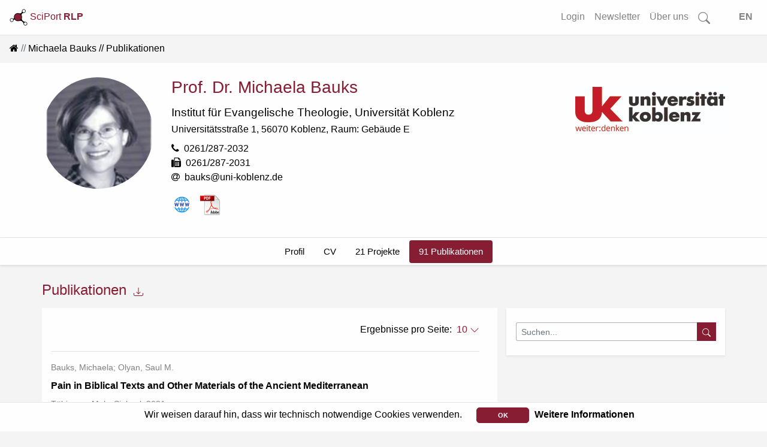

--- FILE ---
content_type: text/html; charset=utf-8
request_url: https://www.rlp-forschung.de/public/people/Michaela_Bauks/publications
body_size: 6608
content:
<!DOCTYPE html>
<html lang="de-DE">
  <head>
    <meta charset="utf-8">
		<meta name="viewport" content="width=device-width, initial-scale=1, shrink-to-fit=no">
    <meta name="description" lang="de" content= "">
      <script defer data-domain="public.rlp-forschung.de" src="https://analytics.ztt.hs-worms.de/js/script.js"></script>
    <title> | SciPort RLP</title>
    <link rel="stylesheet" href="/assets/application-fa6e812e59c4b2c3f0b286a53d9518fe1e91d19baa027c5855ebc1b90a59de63.css" media="all" />
    <script src="/assets/application-ff5b2ffcfba5bc97359590684b2aa839632a29578232687c3d92912c0fdb0ff1.js"></script>
	  <meta name="csrf-param" content="authenticity_token" />
<meta name="csrf-token" content="3I76y7xFoT5qZ9AU-duvR9ThRYrkP74rt_FRCfKKXbpHdAQ6pCrmPnSH-npz49LGCLxLb3FpyagSSfz7jYH80A" />
  </head>
  <body data-locale="de-DE">
    <div id="search-container2">
<form id="searchform-overlay" action="/search_results" accept-charset="UTF-8" method="get">
  <button type="button" name="button" class="close close-search"><span aria-hidden="true">&times;</span></button>
	<h3>Starten Sie Ihre Suche...</h3>
  <br>
	<div class="search-form-overlay">
    <div class="input-group input-group-lg">
      <div class="input-group-prepend">
        <button name="button" type="submit" class="btn btn-search primary text-white">
        <svg width="1em" height="1em" fill="currentColor">
          <use xlink:href= "/assets/bootstrap-icons-314d84c61c0915bb3716a40a09d2c6f617bb4da1a40de710a81fc319dd92ffc1.svg#search"/>
        </svg>
</button>      </div>
      <input type="text" name="search" id="front-page-search-field-2" class="form-control search" placeholder="Suchen..." />
    </div>
    <input type="submit" name="commit" value="Alle Ergebnisse anzeigen" class="btn btn-outline-primary" id="showAllButton" data-disable-with="Alle Ergebnisse anzeigen" />
	</div>
</form></div>
<div id="search-container-overlay">
</div>

    <div class="container-fluid full shadow-sm">
  <nav class="navbar navbar-expand-lg navbar-light bg-light fixed-top scrolled" id="navbar">
    <a class="align-top" id="logo-text" data-turbolinks="false" href="/">
    <picture>
      <source srcset= /assets/logo_title_dark-3cf5ba03742ee9975637bfcfbec4cb7dccb58979fc2d40339ec8f7e5b8a92dd8.png media="(prefers-color-scheme: dark)" >
      <img src= /assets/logo_title_light-a07728782fe1f0ba621e2e2f9e6b34e154e062833c421706e206ae6c297d8b88.png alt="about-logo" width="30" height="30">
    </picture>
      SciPort <b>RLP</b>
</a>      <button class="navbar-toggler ml-auto" id="big-searchbox" type="button" data-toggle="collapse">
        <svg class="bi" width="25" height="25" fill="currentColor">
          <use xlink:href= "/assets/bootstrap-icons-314d84c61c0915bb3716a40a09d2c6f617bb4da1a40de710a81fc319dd92ffc1.svg#search"/>
        </svg>
      </button>
      <button class="navbar-toggler" type="button" data-toggle="collapse" data-target="#navbarNavAltMarkup" aria-controls="navbarNavAltMarkup" aria-expanded="false" aria-label="Toggle navigation">
        <span class="navbar-toggler-icon"></span>
      </button>
      <div class="collapse navbar-collapse" id="navbarNavAltMarkup">
        <ul class="navbar-nav ml-auto">
          <!-- <li class="nav-item"> -->
<!-- </li>
<li class="nav-item"> -->
<!-- </li>
<li class="nav-item"> -->
<!-- </li> -->
<li class= "nav-item">
  <a class="nav-link" href="/login">Login</a>
</li>
<li class= "nav-item">
  <a class="nav-link" href="/public_newsletters/new">Newsletter</a>
</li>
<li class= "nav-item">
  <a class="nav-link" href="/more">Über uns</a>
</li>
<!-- <li class= "nav-item"> -->
<!-- </li> -->
<li class="nav-item d-none d-lg-block">
  <a class="nav-link" id="searchbox" href="">
    <svg class="bi" width="1.25em" height="1.25em" fill="currentColor">
      <use xlink:href= "/assets/bootstrap-icons-314d84c61c0915bb3716a40a09d2c6f617bb4da1a40de710a81fc319dd92ffc1.svg#search"/>
    </svg>
</a></li>
<li class="nav-item">
  <a class="nav-link" id="locale_selector" data-turbolinks="false" href="/set_public_locale?public_locale=en-US">EN</a>
</li>
        </ul>
    </div>
  </nav>
</div>
        <div class="cookies-eu js-cookies-eu" >
      <span class="cookies-eu-content-holder">Wir weisen darauf hin, dass wir technisch notwendige Cookies verwenden.</span>
      <span class="cookies-eu-button-holder">
      <button class="cookies-eu-ok js-cookies-eu-ok"> OK </button>
        <a href="/data_privacy" class="cookies-eu-link" target=""> Weitere Informationen </a>
      </span>
    </div>

    <div id="main-content" class="container-fluid full">
      <nav aria-label="breadcrumb"><ol class="breadcrumb"><li class="breadcrumb-item"><a data-turbolinks="false" href="/"><i class="fa fa-home"></i></a></li><li class="breadcrumb-item"><a href="/public/people/Michaela_Bauks">Michaela Bauks</a></li><li class="breadcrumb-item active">Publikationen</li></ol></nav>
<div class="container-fluid white" id="person-header-intern">
  <div class="container">
    <div class="row">
      <div class="col-sm-12 col-md-9">
        <div class="row">
          <div class="col-sm-12 col-md-3 cropped-img text-center" id="person-img">
            <a data-lightbox="/images/avatar/2490.png" href="/images/avatar/2490.png"><img alt="Michaela Bauks" class="rounded-circle img-fluid" src="/images/avatar/2490.png?43757.152512" /></a>
          </div>
          <div class="col-sm-12 col-md-9 media-body" id="person-header">
            <h3 class="mt-0">Prof. Dr. Michaela Bauks</h3>
            <span><p><h4><a data-turbolinks="false" href="/public/facilities/139">Institut für Evangelische Theologie</a>, <a data-turbolinks="false" href="/public/facilities/2">Universität Koblenz</a></h4><div id="address">Universitätsstraße 1, 56070 Koblenz, Raum:&nbsp;Gebäude&nbsp;E</div></p></span>
            <ul class="list-unstyled">
              <li><i class="fa fa-phone mr-2"></i>0261/287-2032</li>
              <li><i class="fa fa-fax mr-2"></i>0261/287-2031</li>
              <li><i class="fa fa-at mr-2"></i><span class="js-email" data-user="bauks" data-domain="uni-koblenz.de"></span><noscript>bauks [at] uni-koblenz.de</noscript></li>
              
            </ul>
            <ul class="list-inline social">
                <li class="list-inline-item">
                  <a target="_blank" href="https://www.uni-koblenz.de/de/philologie-kulturwissenschaften/evangelische-theologie/personen-1/personensteckbriefe/michaela-bauks"><img alt="Website" src="/assets/website-31068a00126373f07576d59966362bc7314661fdcb978349e1fd6e7febed182e.svg" /></a>
                </li>
              <li class="list-inline-item">
                <a href="/public/people/Michaela_Bauks.pdf"><img alt="PDF Export" src="/assets/adobe-pdf-icon-b5941ffa9a9edcf12a0b1c46438a141e048992c5d57b9d6e7f168bcade038c21.svg" /></a>
              </li>
              <!-- TODO  -->
            </ul>
          </div>
        </div>
      </div>
      <div class="col-sm-12 col-md-3 d-none d-md-block" id="right-col">
        <div id="fac-logo">
          <a class="img-fluid" href="/public/facilities/2"><img class="img-fluid" src="/public/facilities/2.png" /></a>
        </div>
      </div>
    </div>
  </div>
</div>
<span id="secondary" class="d-md-none"></span>
<div class="secondary-nav">
  
  <ul class="nav nav-pills justify-content-center">
      <li class="nav-item">
        <a class="nav-link" data-turbolinks="false" href="/public/people/Michaela_Bauks">Profil</a>
      </li>
      <li class="nav-item">
        <a class="nav-link" data-turbolinks="false" href="/public/people/Michaela_Bauks/cv#secondary">CV</a>
      </li>
      <li class="nav-item">
        <a class="nav-link" data-turbolinks="false" href="/public/people/Michaela_Bauks/research_projects#secondary">21 Projekte</a>
      </li>
      <li class="nav-item">
        <a class="nav-link active" data-turbolinks="false" href="/public/people/Michaela_Bauks/publications#secondary">91 Publikationen</a>
      </li>

</div>




<div class="container mt-4" id="person-secondary">
  <div class="row">
    <div class="col-9 col-md-8" id="headline">
  Publikationen
    <span class="popover-block-container dl">
      <a tabindex="0" class="red small"
         data-toggle="popover"
         data-placement="bottom"
         data-html="true"
         data-popover-content="#exports" >
        <svg class="bi" width="0.75em" height="0.75em" fill="currentColor">
          <use xlink:href="/assets/bootstrap-icons-314d84c61c0915bb3716a40a09d2c6f617bb4da1a40de710a81fc319dd92ffc1.svg#download"/>
        </svg>
      </a>
    </span>
    
    <div id="exports" class="d-none">
      <div class="popover-body">
        
      <a class="red" target="_blank" href="publications.pdf">PDF</a> |
        <a class="red" href="publications.bib">BibTex</a> |
        <a class="red" href="publications.enw">Endnote</a> |
        <a class="red" href="publications.rtf">RTF</a> 

      </div>
    </div>
</div>   </div>
  <div class="row">
    <div class="col d-md-none list-search-field">
        <form class="edit_person" id="search-form" action="/public/people/Michaela_Bauks/publications/search_result" accept-charset="UTF-8" method="get">
  <div class="input-group input-group-sm">
    <input type="text" name="publication_search" id="publication_search" class="form-control" placeholder="Suchen..." />
    <div class="input-group-prepend">
      <button name="button" type="submit" class="btn btn-search primary text-white">
      <svg width="1em" height="1em" fill="currentColor">
        <use xlink:href= "/assets/bootstrap-icons-314d84c61c0915bb3716a40a09d2c6f617bb4da1a40de710a81fc319dd92ffc1.svg#search"/>
      </svg>
</button>    </div>
  </div>
</form>
    </div>
    <div class="col-md-8 col-sm-12 publication white pt-4 shadow-sm">
          <div class="per-page-count">
    <div class="popover-block-container">
      Ergebnisse pro Seite:&nbsp;
      <a tabindex="0" class="red" data-popover-content="#per-page-select" data-toggle="popover" data-placement="bottom">
        10
        <svg class="bi" width="1em" height="1em" fill="currentColor">
          <use xlink:href= "/assets/bootstrap-icons-314d84c61c0915bb3716a40a09d2c6f617bb4da1a40de710a81fc319dd92ffc1.svg#chevron-down"/>
        </svg>
      </a>
      <div id="per-page-select" style="display:none;">
        <div class="popover-body">
          <div><a class="red" href="/public/people/Michaela_Bauks/publications?per_page=10">10</a></div>
          <div><a class="red" href="/public/people/Michaela_Bauks/publications?per_page=25">25</a></div>
          <div><a class="red" href="/public/people/Michaela_Bauks/publications?per_page=50">50</a></div>
          <div><a class="red" href="/public/people/Michaela_Bauks/publications?per_page=100">100</a></div>
        </div>
      </div>
    </div>
  </div>

          <hr>
<div class="media" id="159696">
  <div class="media-body">
    <span>
      <div class="d-flex">
        <span>
          <p class="small muted">
            Bauks, Michaela; Olyan, Saul M.
          </p>
          <b><a data-turbolinks="false" href="/public/people/Michaela_Bauks/publications/159696">Pain in Biblical Texts and Other Materials of the Ancient Mediterranean</a></b>
          <p class="small muted mt-2">
            Tübingen: Mohr Siebeck 2021
          </p>
        </span>
      </div>
    </span>
  </div>
</div>
          <hr>
<div class="media" id="136363">
  <div class="media-body">
    <span>
      <div class="d-flex">
        <span>
          <p class="small muted">
            Bauks, Michaela
          </p>
          <b><a data-turbolinks="false" href="/public/people/Michaela_Bauks/publications/136363">Mujeres en la Guerra en las Narraciones sobre la ’Epoca Reestatal (Josué-Jueces)</a></b>
          <p class="small muted mt-2">
            Irmtraud Fischer; Juliana Claassens (Hrsg). Profecía. Navarra: Editorial Verbo Divino 2020 S. 141 - 156 (La Biblia y las mujeres.; La Biblia Hebrea (Antiguo Testamento), 2)
          </p>
        </span>
      </div>
    </span>
  </div>
</div>
          <hr>
<div class="media" id="126426">
  <div class="media-body">
    <span>
      <div class="d-flex">
        <span>
          <p class="small muted">
            Bauks, Michaela; Galor, Katharina; Hartenstein, Judith
          </p>
          <b><a data-turbolinks="false" href="/public/people/Michaela_Bauks/publications/126426">Gender and Social Norms in Ancient Israel, Early Judaism and Early Christianity: Texts and Material Culture; Proceedings of the international symposium 18th - 20th February 2016, University of Koblenz-Landau</a></b>
          <p class="small muted mt-2">
            Göttingen: Vandenhoeck &amp; Ruprecht 2019 382 S. (Journal of Ancient Judaism Supplements 28)
          </p>
        </span>
      </div>
    </span>
  </div>
</div>
          <hr>
<div class="media" id="130552">
  <div class="media-body">
    <span>
      <div class="d-flex">
        <span>
          <p class="small muted">
            Bauks, Michaela
          </p>
          <b><a data-turbolinks="false" href="/public/people/Michaela_Bauks/publications/130552">Gottes Ansage - die Funktion und Leistung des Kohortativ Plural in Gen 1,26</a></b>
          <p class="small muted mt-2">
            Sebastian Grätz; Axel Graupner; Jörg Lanckau (Hrsg). Ein Freund des Wortes. Göttingen: Vandenhoeck &amp; Ruprecht 2019 S. 22 - 30
          </p>
        </span>
      </div>
    </span>
  </div>
</div>
          <hr>
<div class="media" id="125365">
  <div class="media-body">
    <span>
      <div class="d-flex">
        <span>
          <p class="small muted">
            Bauks, Michaela
          </p>
          <b><a data-turbolinks="false" href="/public/people/Michaela_Bauks/publications/125365">Theologie des Alten Testaments: Religionsgeschichtliche und bibelhermeneutische Perspektiven</a></b>
          <p class="small muted mt-2">
            Göttingen: Vandenhoeck &amp; Ruprecht 2019 472 S. (UTB ; 4973. Theologie, Religion Basiswissen Theologie und Religionswissenschaft)
          </p>
        </span>
      </div>
    </span>
  </div>
</div>
          <hr>
<div class="media" id="128882">
  <div class="media-body">
    <span>
      <div class="d-flex">
        <span>
          <p class="small muted">
            Bauks, Michaela; Bermes, Christian; Schimmer, Thomas M. et al.
          </p>
          <b><a data-turbolinks="false" href="/public/people/Michaela_Bauks/publications/128882">Verbindlichkeit: Starken einer schwachen Normativitat</a></b>
          <p class="small muted mt-2">
            Bielefeld: transcript 2019 242 S.
          </p>
        </span>
      </div>
    </span>
  </div>
</div>
          <hr>
<div class="media" id="130548">
  <div class="media-body">
    <span>
      <div class="d-flex">
        <span>
          <p class="small muted">
            Bauks, Michaela
          </p>
          <b><a data-turbolinks="false" href="/public/people/Michaela_Bauks/publications/130548">Ehre - Scham - Alterität in der biblischen Urgeschichte: Einige Anmerkungen zu Ehre und Scham in Gen 2-4 und Gen 9,18- 25</a></b>
          <p class="small muted mt-2">
            Andreas Eicker; Stefanie Klein (Hrsg). Ehre in Familie, Recht und Religion: Juristische, theologische und anthropologische Perspektiven. Stuttgart: Stämpfli 2018 S. 51 - 68
          </p>
        </span>
      </div>
    </span>
  </div>
</div>
          <hr>
<div class="media" id="130549">
  <div class="media-body">
    <span>
      <div class="d-flex">
        <span>
          <p class="small muted">
            Bauks, Michaela
          </p>
          <b><a data-turbolinks="false" href="/public/people/Michaela_Bauks/publications/130549">Gottesbild und Menschenbild. Zum Spannungsfeld von priesterschriftlichem Monotheismus und mythischen Versatzstücken in Gen 1</a></b>
          <p class="small muted mt-2">
            Jürgen van Oorschot; Andreas Wagner (Hrsg). Gott und Mensch im Alten Testament: Zum Verhältnis von Gottes- und Menschenbild. Bd. 52. Leipzig: Evangelische Verlagsanstalt 2018 S. 105 - 122
          </p>
        </span>
      </div>
    </span>
  </div>
</div>
          <hr>
<div class="media" id="130550">
  <div class="media-body">
    <span>
      <div class="d-flex">
        <span>
          <p class="small muted">
            Bauks, Michaela
          </p>
          <b><a data-turbolinks="false" href="/public/people/Michaela_Bauks/publications/130550">Martin Luther liest die Urgeschichte: Beobachtungen zur Hermeneutik seiner Auslegung</a></b>
          <p class="small muted mt-2">
            Thomas Martin Schneider (Hrsg). Luther und das Wort: Interdisziplinäre Annäherungen. Bonn: Habelt 2018 S. 28 - 56
          </p>
        </span>
      </div>
    </span>
  </div>
</div>
          <hr>
<div class="media" id="130551">
  <div class="media-body">
    <span>
      <div class="d-flex">
        <span>
          <p class="small muted">
            Bauks, Michaela
          </p>
          <b><a data-turbolinks="false" href="/public/people/Michaela_Bauks/publications/130551">Religion - Christentum</a></b>
          <p class="small muted mt-2">
            Nicole Mattern; Stefan Neuhaus (Hrsg). Buddenbrooks-Handbuch. Stuttgart: J. B. Metzler 2018 S. 196 - 203
          </p>
        </span>
      </div>
    </span>
  </div>
</div>
        <hr>
        <div class="col-12 header white" data-turbolinks="false"><nav><ul class="pagination justify-content-center"><li class="page-item disabled"><span class="page-link">&laquo;</span></li> <li class="page-item active"><span class="page-link">1</span></li> <li class="page-item disabled"><i class="page-link">&hellip;</i></li> <li class="page-item"><a class="page-link" href="/public/people/Michaela_Bauks/publications?page=9#secondary">9</a></li> <li class="page-item"><a class="page-link" href="/public/people/Michaela_Bauks/publications?page=10#secondary">10</a></li> <li class="page-item"><a class="page-link" rel="next" href="/public/people/Michaela_Bauks/publications?page=2#secondary">&raquo;</a></li></ul></nav></div>
    </div>
      <div class="col-md-4 col-sm-12 d-none d-md-block" id="right-col">
        <div class="list-search-field">
          <form class="edit_person" id="search-form" action="/public/people/Michaela_Bauks/publications/search_result" accept-charset="UTF-8" method="get">
  <div class="input-group input-group-sm">
    <input type="text" name="publication_search" id="publication_search" class="form-control" placeholder="Suchen..." />
    <div class="input-group-prepend">
      <button name="button" type="submit" class="btn btn-search primary text-white">
      <svg width="1em" height="1em" fill="currentColor">
        <use xlink:href= "/assets/bootstrap-icons-314d84c61c0915bb3716a40a09d2c6f617bb4da1a40de710a81fc319dd92ffc1.svg#search"/>
      </svg>
</button>    </div>
  </div>
</form>
        </div>
      </div>
    </div>
  </div>
    </div>
    <div id="overlay" class="transparent-class" style="display:none"></div>
<form name="f_form" action="/feedback" accept-charset="UTF-8" data-remote="true" method="post"><input type="hidden" name="authenticity_token" value="hKu4JP8xR-lfIfkEp55b_Yq3jr2l4cYjIg2UCQxPtdGxC-OQP1gx4rYHjb-h_cY4ETDxHj7IpzhRVzikeIwNDg" autocomplete="off" />
  <div class="modal fade" id="feedback" tabindex="-1" role="dialog" aria-hidden="true">
    <div class="modal-dialog" role="document">
      <div class="modal-content white">
        <div class="modal-header">
          <h3 class="modal-title">Fragen? Anregungen? Lob oder Kritik?</h3>
          <button type="button" class="close" data-dismiss="modal" aria-label="Close">
            <span aria-hidden="true">&times;</span>
          </button>
        </div>
        <div class="modal-body">
          <div class="text-muted">Haben Sie Fragen, einen Fehler gefunden oder einen Vorschlag wie wir SciPort verbessern können? Dann senden Sie uns eine Nachricht über das Kontaktformular. Wir werden uns schnellstmöglich darum kümmern.</div>
          <br>
          <div id="error_message" class="alert">
            <span id="email_val">Bitte tragen Sie Ihre korrekte E-Mail Adresse ein</span>
            <br>
            <span id="message_val">Bitte tragen Sie Ihre Nachricht ein</span>
          </div>
          <div class="form-group">
            <input type="hidden" name="form_started_at" id="form_started_at" value="1768907357" />
            <label for="reem" class="col-form-label">Ihre Email-Adresse: </label>
            <input type="text" class="d-none" name=email_e2ef2f13  id="email">
            <input type="text" class="form-control" name="reem" id="reem">
          </div>
          <div class="form-group">
            <label for="reme" class="col-form-label">Ihre Nachricht: </label>
            <textarea class="d-none" name=message_83a69d08 id="message"></textarea>
            <textarea class="form-control" name="reme" id="reme"></textarea>
          </div>
          <span id="sent">
            Vielen Dank für Ihre Nachricht.<br>Ihre E-Mail wurde erfolgreich gesendet...
          </span>
        </div>
        <div class="modal-footer">
          <input type="hidden" name="fullpath" id="fullpath" value="/public/people/Michaela_Bauks/publications" />
          <input type="submit" name="commit" value="Senden" class="btn btn-outline-primary" id="f_submit" data-disable-with="Senden" />
          <a class="btn btn-outline-secondary" id="f_cancel" href="">Abbrechen</a>
        </div>
      </div>
    </div>
  </div>
</form>
<footer class="container-fluid footer">
  <div class="row">
      <div class="col">
        <a href="/imprint">Impressum</a>
      </div>
      <div class="col">
        <a href="/data_privacy">Datenschutz</a>
      </div>
      <div class="col">
        <a class="show-feedback" href="#">Kontakt &amp; Hilfe</a>
      </div>
  </div>
  <div class="row">
      <div class="col mt-5" id="version-footer">
        Version: 2.0
      </div>
  </div>

</footer>


  </body>
</html>
